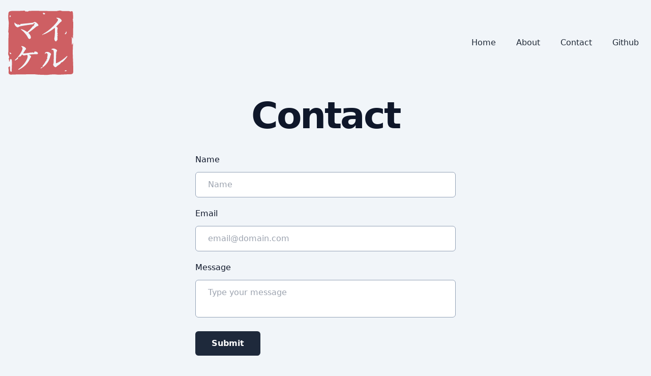

--- FILE ---
content_type: text/html; charset=utf-8
request_url: https://www.iamkel.net/contact
body_size: 2273
content:
<!DOCTYPE html><html lang="en"><head><meta charSet="utf-8"/><meta name="viewport" content="width=device-width"/><link rel="apple-touch-icon" sizes="180x180" href="/favicon/apple-touch-icon.png"/><link rel="icon" type="image/png" sizes="32x32" href="/favicon/favicon-32x32.png"/><link rel="icon" type="image/png" sizes="16x16" href="/favicon/favicon-16x16.png"/><link rel="manifest" href="/favicon/site.webmanifest"/><link rel="mask-icon" href="/favicon/safari-pinned-tab.svg" color="#000000"/><link rel="shortcut icon" href="/favicon/favicon.ico"/><meta name="msapplication-TileColor" content="#000000"/><meta name="msapplication-config" content="/favicon/browserconfig.xml"/><meta name="theme-color" content="#000"/><link rel="alternate" type="application/rss+xml" href="/feed.xml"/><meta name="description" content="Swift, ObjectiveC, Python, Go.."/><meta property="og:image" content="https://www.iamkel.net/assets/site/logo.svg"/><title>Michael Henry Pantaleon | Contact</title><meta name="next-head-count" content="15"/><link rel="preload" href="/_next/static/css/880fa48a5c29e3c0.css" as="style"/><link rel="stylesheet" href="/_next/static/css/880fa48a5c29e3c0.css" data-n-g=""/><noscript data-n-css=""></noscript><script defer="" nomodule="" src="/_next/static/chunks/polyfills-c67a75d1b6f99dc8.js" type="99b3d82d0bbfa3735eb63f14-text/javascript"></script><script src="/_next/static/chunks/webpack-8fa1640cc84ba8fe.js" defer="" type="99b3d82d0bbfa3735eb63f14-text/javascript"></script><script src="/_next/static/chunks/framework-2c79e2a64abdb08b.js" defer="" type="99b3d82d0bbfa3735eb63f14-text/javascript"></script><script src="/_next/static/chunks/main-ac344eb87244516d.js" defer="" type="99b3d82d0bbfa3735eb63f14-text/javascript"></script><script src="/_next/static/chunks/pages/_app-f35537586aa9f5dd.js" defer="" type="99b3d82d0bbfa3735eb63f14-text/javascript"></script><script src="/_next/static/chunks/996-eeb5175dbd5dba8f.js" defer="" type="99b3d82d0bbfa3735eb63f14-text/javascript"></script><script src="/_next/static/chunks/pages/contact-30df5fbe7ea6f1c1.js" defer="" type="99b3d82d0bbfa3735eb63f14-text/javascript"></script><script src="/_next/static/cokWrHPpO9Lu3RE2ZB3Z9/_buildManifest.js" defer="" type="99b3d82d0bbfa3735eb63f14-text/javascript"></script><script src="/_next/static/cokWrHPpO9Lu3RE2ZB3Z9/_ssgManifest.js" defer="" type="99b3d82d0bbfa3735eb63f14-text/javascript"></script></head><body class="bg-slate-100 text-gray-800 dark:bg-slate-900 dark:text-gray-100"><div id="__next"><nav class="fixed w-full mx-auto bg-slate-100 dark:bg-slate-900 md:relative z-50"><div class="container flex items-center justify-between px-4 mx-auto"><div><a href="/"><span><img class="w-12 h-12 my-5 md:w-32 md:h-32" src="/assets/site/logo.svg" alt="Logo"/></span></a></div><div class="hidden space-x-6 md:flex"><a target="_self" class="p-2" href="/">Home</a><a target="_self" class="p-2" href="/about">About</a><a target="_self" class="p-2" href="/contact">Contact</a><a target="_blank" class="p-2" href="https://www.github.com/michaelhenry">Github</a></div><button class="null block hamburger focus:outline-none md:hidden"><span class="hamburger-top bg-slate-800 dark:bg-slate-100"></span><span class="hamburger-middle bg-slate-800 dark:bg-slate-100"></span><span class="hamburger-bottom bg-slate-800 dark:bg-slate-100"></span></button></div><div class="hidden md:hidden "><div id="menu" class="absolute flex flex-col items-center self-end bg-slate-100 dark:bg-slate-800 -m-5 sm:w-auto sm:self-center left-1/2 right-2 drop-shadow-md"><a class="py-4 w-full text-center" href="/">Home</a><a class="py-4 w-full text-center" href="/about">About</a><a class="py-4 w-full text-center" href="/contact">Contact</a><a class="py-4 w-full text-center" href="https://www.github.com/michaelhenry">Github</a></div></div></nav><div class="min-h-[calc(100vh-140px)] md:min-h-[calc(100vh-294px)]"><main><div class="container mx-auto pt-24 px-4 md:px-4 md:pt-4"><section><h1 class="mb-8 text-center text-6xl md:text-7xl font-bold tracking-tighter leading-tight text-slate-900 dark:text-slate-50">Contact</h1><div class="flex items-center justify-center"><div class="mx-auto w-full md:max-w-lg"><form><div class="mb-5"><label for="name" class="mb-3 block text-base font-medium text-slate-900 dark:text-slate-50">Name</label><input type="text" name="name" placeholder="Name" class="w-full rounded-md border border-slate-400 bg-white py-3 px-6 text-base font-medium text-gray-800 outline-none focus:border-slate-400 focus:shadow-md" value=""/></div><div class="mb-5"><label for="email" class="mb-3 block text-base font-medium text-slate-900 dark:text-slate-50">Email</label><input type="text" name="email" placeholder="email@domain.com" class="w-full rounded-md border border-slate-400 bg-white py-3 px-6 text-base font-medium text-gray-800 outline-none focus:border-slate-400 focus:shadow-md" value=""/></div><div class="mb-5"><label for="message" class="mb-3 block text-base font-medium text-slate-900 dark:text-slate-50">Message</label><textarea name="message" placeholder="Type your message" class="w-full resize-none rounded-md border border-slate-400 bg-white py-3 px-6 text-base font-medium text-gray-800 outline-none focus:border-slate-400 focus:shadow-md"></textarea></div><div><button class="hover:shadow-form rounded-md bg-slate-800 hover:bg-slate-600 py-3 px-8 text-base font-semibold text-white outline-none">Submit</button></div></form></div></div></section></div></main></div><footer class="px-2"><div class="container mx-auto py-10 flex flex-col md:flex-row"><div class="basis-1/3"></div><span class="basis-1/3 text-center">©2022 <a href="https://iamkel.net">iamkel.net</a></span><div class="basis-1/3 grid justify-items-center mt-3 md:mt-0 md:justify-items-end"><label class="inline-flex relative items-center cursor-pointer "><input type="checkbox" id="default-toggle" class="sr-only peer"/><div class="w-11 h-6 bg-gray-200 peer-focus:outline-none peer-focus:ring-4 peer-focus:ring-blue-300 dark:peer-focus:ring-slate-800 rounded-full peer dark:bg-gray-700 peer-checked:after:translate-x-full peer-checked:after:border-white after:content-[&#x27;&#x27;] after:absolute after:top-[2px] after:left-[2px] after:bg-white after:border-gray-300 after:border after:rounded-full after:h-5 after:w-5 after:transition-all dark:border-gray-600 peer-checked:bg-slate-800"></div><span class="ml-3 text-sm font-medium text-gray-900 dark:text-gray-300">Dark mode</span></label></div></div></footer></div><script id="__NEXT_DATA__" type="application/json">{"props":{"pageProps":{}},"page":"/contact","query":{},"buildId":"cokWrHPpO9Lu3RE2ZB3Z9","nextExport":true,"autoExport":true,"isFallback":false,"scriptLoader":[{"src":"https://www.googletagmanager.com/gtag/js?id=G-H3ENJ7RCMP","strategy":"afterInteractive"},{"id":"google-analytics","strategy":"afterInteractive","children":"\n          window.dataLayer = window.dataLayer || [];\n          function gtag(){window.dataLayer.push(arguments);}\n          gtag('js', new Date());\n\n          gtag('config', 'G-H3ENJ7RCMP');\n        "}]}</script><script src="/cdn-cgi/scripts/7d0fa10a/cloudflare-static/rocket-loader.min.js" data-cf-settings="99b3d82d0bbfa3735eb63f14-|49" defer></script><script defer src="https://static.cloudflareinsights.com/beacon.min.js/vcd15cbe7772f49c399c6a5babf22c1241717689176015" integrity="sha512-ZpsOmlRQV6y907TI0dKBHq9Md29nnaEIPlkf84rnaERnq6zvWvPUqr2ft8M1aS28oN72PdrCzSjY4U6VaAw1EQ==" data-cf-beacon='{"version":"2024.11.0","token":"1459f40933324de7a706f64758474dda","r":1,"server_timing":{"name":{"cfCacheStatus":true,"cfEdge":true,"cfExtPri":true,"cfL4":true,"cfOrigin":true,"cfSpeedBrain":true},"location_startswith":null}}' crossorigin="anonymous"></script>
</body></html>

--- FILE ---
content_type: image/svg+xml
request_url: https://www.iamkel.net/assets/site/logo.svg
body_size: 6028
content:
<svg width="456" height="452" viewBox="0 0 456 452" fill="none" xmlns="http://www.w3.org/2000/svg">
<path fill-rule="evenodd" clip-rule="evenodd" d="M273.933 3.77156C331.533 4.97156 337.933 4.83821 347.933 2.83821C361.8 -0.0951273 366.467 -0.228455 372.6 2.43821C376.6 4.03821 382.333 4.43822 402.867 4.03822C424.467 3.77155 428.867 4.03822 432.333 6.03822C436.2 8.03822 437 8.03822 440.6 6.17155C445.533 3.77155 451.267 5.77155 452.2 10.1715C452.306 10.807 452.475 11.716 452.665 12.7397C452.954 14.2933 453.292 16.1111 453.533 17.6382C454.394 22.3454 455.058 39.4844 455.417 61.5001C455.234 60.5001 454.6 58.5001 453.533 58.5001C453.074 58.5001 452.828 58.5001 452.703 58.623C452.559 58.7644 452.576 59.0685 452.611 59.7223C452.634 60.1487 452.665 60.724 452.665 61.5001C452.665 63.9001 453.555 65.1668 454 65.5001C453.689 66.5001 453.16 68.6001 453.533 69.0001C453.907 69.4001 454 72.8334 454 74.5001V79.5001H455V77.5001L455.637 80.0001C455.838 105.43 455.667 134.054 455 156.972C454.6 173.772 454.333 192.438 454.467 198.305C454.509 199.488 454.546 200.654 454.578 201.81L452.5 193.5L451 188.5L449.5 195.5C449.167 193.167 448.1 188.5 446.5 188.5C445.394 188.5 444.594 187.278 444.1 186.522C443.7 185.911 443.5 185.606 443.5 186.5C443.5 187.232 443.902 188.299 444.412 189.652C445.294 191.995 446.5 195.196 446.5 199V235C447 238 448.3 243.1 449.5 239.5C449.984 238.049 450.311 236.65 450.584 235.487C451.156 233.044 451.484 231.645 452.5 233L454.67 220.847C454.539 229.326 454.205 239.447 453.667 253.638C452.2 288.438 452.2 296.705 454.2 346.972C455.8 389.905 456.067 401.638 455.8 417.638V429.772C455.933 441.905 448.333 447.238 431.667 446.838C426.067 446.705 405.8 447.372 386.467 448.438C358.733 449.772 348.333 449.772 337 448.572C323.267 446.972 302.467 447.772 279.533 450.705C270.067 451.905 213.267 450.172 196.867 448.172C189.933 447.372 183.267 446.705 182.2 446.705C181.451 446.799 164.913 446.958 141.551 447.183H141.549C131.652 447.279 120.531 447.386 108.867 447.505C69.6666 447.772 33 448.572 27.4 448.972C18.8666 449.905 16.4666 449.638 11.1333 447.238C7.66663 445.638 4.7333 443.638 4.7333 442.705C4.46663 440.038 4.19997 438.705 3.1333 434.038C2.46663 431.505 2.59997 428.705 3.39997 427.105C4.46663 425.238 4.3333 420.838 2.99997 411.372L1.26663 398.305L5.39997 394.705C12.8666 388.172 13 388.572 13.6666 408.305C13.7497 411.294 13.8327 415.988 13.9157 420.682C13.9411 422.122 13.9666 419.465 13.9921 416.808C14.0169 414.214 14.0418 411.62 14.0666 412.838C14.0666 425.905 15.2666 428.305 21 428.305H24.8666L25 413.238C25.0743 408.705 25.19 407.982 25.3241 407.146C25.4306 406.481 25.5486 405.745 25.6666 402.972C27.1333 363.505 26.7333 347.772 24.0666 343.638C19.5333 336.705 11.5333 341.638 11.5333 351.372C11.5333 356.838 10.6 357.905 7.5333 356.305C5.39997 355.238 5.26663 354.438 6.59997 350.972C7.79997 348.038 7.79997 346.572 6.7333 345.905C4.19997 344.305 3.66663 335.905 5.79997 332.705C8.3333 328.972 7.26663 322.305 2.86663 313.772C-0.0667002 308.038 -0.200033 306.972 0.999967 295.638C1.66663 288.972 2.06663 274.572 1.9333 263.638C1.39997 235.905 1.9333 190.572 2.99997 172.572C3.66663 161.505 3.5333 156.705 2.19997 154.305C0.999967 152.172 0.866633 148.572 1.5333 142.038C2.06663 137.105 2.59997 128.438 2.86663 122.972C2.97142 120.823 3.11739 117.79 3.28026 114.405C3.53186 109.176 3.82382 103.109 4.06663 98.1715C4.7333 87.3715 4.3333 80.1716 2.7333 70.9716C1.26663 62.0382 0.7333 52.5716 1.1333 37.7716C1.66663 10.0382 2.86663 7.90488 19.9333 4.30488C27.4 2.83821 31.1333 2.7049 60.8666 3.37156C68.6 3.5049 84.4666 3.10488 96.3333 2.43821C117.533 1.23821 117.8 1.37155 118.6 4.17155C119.133 6.57155 120.333 6.97157 126.467 7.1049C130.333 7.1049 134.6 7.37156 136.067 7.63822C137.4 7.90489 140.067 6.97156 142.067 5.50489C145.267 3.23823 148.2 2.97154 178.2 2.70487C196.2 2.57154 239.267 3.10489 273.933 3.77156ZM9.66663 42.4382C11.2666 41.7715 11.5333 40.1716 10.8666 34.0382L19.9333 37.7716L17.5333 39.3716L17.9333 41.7716L17.5333 46.0001L14.7333 42.1716L11.6666 48.1716L9.66663 42.4382ZM17.5333 305.638C12.2 305.638 8.7333 297.638 11.6666 292.038L16 297H20V300.172L22.6042 302C21.6782 305.089 20.1403 305.638 17.5333 305.638ZM410.2 418.972H398.467L399.533 421L395 424.438L397.267 425.638C407.133 425.638 410.2 424.038 410.2 418.972ZM256.725 19.8674C255.643 18.9228 255.046 18.4019 250 18.3049C247.344 18.1784 249.231 17.992 251.438 17.774C253.885 17.5324 256.724 17.252 254.2 16.9716C247.133 16.1716 245.133 16.4382 243.8 18.0382C242.333 19.7716 242.733 20.8382 245.8 24.3049L249.533 28.4382L252.533 27.9716C253.383 27.243 254.688 26.5819 255.963 25.9363C258.886 24.4551 261.65 23.0548 258.4 21.1049C257.602 20.6331 257.129 20.2206 256.725 19.8674ZM91.6 130L89.4 133.4C98.8 140.4 109.6 149.8 120.2 162.8C129.571 173.576 134.463 182.333 137.963 188.596C141.933 195.702 144.11 199.6 149 199.6C154.8 199.6 159.4 195.8 159.4 189C159.4 177.4 152 166.4 141 156.8C162.394 142.355 180.611 127.074 192.901 116.764C194.054 115.798 195.154 114.875 196.2 114C199.277 111.505 202.528 110.428 205.275 109.517C209.134 108.239 212 107.289 212 103.2C212 95.4 193.8 80 185.8 80C183.56 80 181.684 81.2436 179.721 82.5439C177.828 83.7982 175.855 85.1054 173.4 85.4C155.4 87.6 83.4 95.8 62.6 95.8C56.5949 95.8 52.9294 91.7446 48.7109 87.0775C48.1526 86.4597 47.5845 85.8312 47 85.2L43.8 86.6C44 92.6 45 97.4 46.4 100.6C49.4 107.8 60 118 67 118C69.8096 118 72.493 116.358 75.1919 114.707C77.296 113.419 79.4096 112.126 81.6 111.6C99 107 154.8 99 176.8 97.2C179.6 97 180.6 98.6 179 101.4C171.437 114.138 153.375 134.206 133.883 150.76C133.53 150.451 133.064 150.153 132.459 149.868C132.062 149.689 131.692 149.531 131.347 149.395C119.192 140.939 104.776 134.141 91.6 130ZM338.094 54.4C345.294 58 349.894 61.4 349.894 65C349.894 67.2 348.094 71 344.494 76.4C330.094 98 291.494 138 245.494 164L247.894 168.2C283.294 155.4 312.694 133 326.094 121.6C327.294 124.2 327.694 126.6 327.894 130C328.294 139 327.694 166 325.694 183.2C325.338 186.137 324.863 188.6 324.445 190.763L324.445 190.765L324.444 190.767L324.444 190.769L324.444 190.77C323.924 193.463 323.494 195.693 323.494 197.8C323.494 206.4 327.694 216.4 336.494 216.4C342.494 216.4 345.494 212.2 345.494 204.2C345.494 201.055 345.379 196.388 345.239 190.678L345.239 190.675C345.146 186.866 345.041 182.593 344.951 177.997C346.525 179.307 347.159 179.825 347.33 179.701C347.446 179.617 347.35 179.238 347.19 178.611C346.89 177.435 346.369 175.388 346.61 172.78C346.97 168.74 346.868 168.494 345.199 170.044C345.064 170.171 344.939 170.284 344.824 170.382C344.804 168.891 344.786 167.376 344.772 165.842C345.11 165.447 345.484 165.087 345.848 164.736C347.32 163.32 348.633 162.055 346.749 159.277C345.972 158.166 345.309 157.371 344.734 156.838C344.742 149.929 344.842 142.807 345.094 135.8C345.302 132.996 345.833 130.785 346.296 128.859C346.724 127.077 347.094 125.538 347.094 124C347.094 120.6 342.294 116.8 336.094 112.6C345.343 103.806 353.327 95.4718 359.786 88.7302L359.787 88.7284L359.789 88.7272L359.807 88.7077L359.812 88.7029L359.823 88.6916C361.869 86.5553 363.763 84.5793 365.494 82.8C367.6 80.619 369.507 79.2865 371.068 78.1962C373.659 76.3869 375.294 75.2447 375.294 72C375.294 65.8 364.694 55.6 355.094 52.6C349.894 50.8 344.294 50.8 339.294 51L338.094 54.4ZM73.2 415.6C114 396.6 139.8 368.4 154.6 334.2C155.368 332.236 156.611 330.746 157.782 329.341C159.355 327.455 160.8 325.722 160.8 323.2C160.8 319.4 154.4 313.8 145.2 309.6C155 308.4 165.4 307.2 171.8 306.8C178.914 306.355 187.235 306.46 193.917 306.544H193.919C196.254 306.573 198.388 306.6 200.2 306.6C207.2 306.6 208.8 303.4 208.8 299.6C208.8 292.6 196.8 287.4 188.6 287.4C186.917 287.4 185.508 288.106 183.662 289.032C181.34 290.197 178.325 291.709 173.2 292.6C162.4 294.4 121.8 300.6 111.4 300.6C109.4 300.6 107.2 300.2 105.001 299.8C109.801 293.2 114.2 286.2 118.2 279.2C119.432 277.228 120.901 275.83 122.204 274.59C124.072 272.811 125.6 271.357 125.6 269C125.6 264 117.4 257 111 253.6C106.4 251.2 100.4 249.8 93.6 248.8L91.8 251.6C98.2 257.6 100.8 261 100.8 265.6C100.8 281.2 75.2 322.6 46.4 347.6L49.6 351C70.2 338.6 85.8 324.4 98.6 308.2C102.2 311.8 106.6 315 109.8 315C112.147 315 114.647 314.466 117.441 313.869L117.442 313.869C119.171 313.499 121.013 313.106 123 312.8L132 311.4C135 314 136.8 317.2 136.8 321.6C136.8 341.2 110.4 386 70.4 412L73.2 415.6ZM303.439 270.4L303.639 274C313.439 275.6 318.839 278.4 319.039 283.8C320.239 303 319.239 355.4 318.439 365.8C318.007 370.01 317.109 372.589 316.374 374.7C315.747 376.5 315.239 377.959 315.239 379.8C315.239 384.8 325.439 397.4 331.639 397.4C334.812 397.4 337.26 394.903 339.801 392.312C341.264 390.82 342.758 389.296 344.439 388.2C370.239 372 398.839 347.4 415.839 321L412.239 318.2C391.239 338.6 363.839 358.6 338.639 369C336.239 370 334.839 369.2 334.839 366.4C334.639 351.8 336.039 304.4 337.439 293.8C337.861 290.11 339.338 288.198 340.642 286.513C341.811 285 342.839 283.67 342.839 281.4C342.839 275.6 327.839 266.6 318.239 266.6C313.239 266.6 309.239 267.6 303.439 270.4ZM269.578 299.205C273.438 301.181 276.639 303.895 276.639 307.8C276.639 334.6 256.839 376.8 225.839 403.2L228.839 406.8C268.439 384.8 288.839 351.2 295.439 318.8C295.895 316.52 297.017 314.697 298.102 312.933C299.397 310.83 300.639 308.811 300.639 306.2C300.639 299 284.239 290.2 275.839 289.8C270.639 289.6 266.039 291 262.039 292.4V292.787L261.724 292.853L258.807 296.279L254.665 306.543L259.851 300.451L260.458 303.595L265.662 297.483C266.659 297.866 267.668 298.285 268.648 298.748L269.338 299.335L269.578 299.205ZM239.123 169.658C238.724 167.651 239.761 167.252 240.924 166.805C241.79 166.472 242.726 166.113 243.188 165.041L245.184 168.72C244.614 169.241 244.198 169.316 243.914 169.367C243.585 169.426 243.434 169.453 243.428 170.108C243.225 170.324 243.028 170.542 242.836 170.755C241.241 172.526 240.024 173.877 239.123 169.658ZM399.5 158L397 164.5L399.5 167L403.5 164.5L406 162.5L409.5 158V153.5L406 143V151L403.5 149V158H399.5Z" fill="#CE5F63"/>
<path fill-rule="evenodd" clip-rule="evenodd" d="M179.401 100.198C180.141 98.4327 181.669 97.8277 183.084 97.2675C184.983 96.5158 186.678 95.8447 185.991 92.5594C184.443 85.6562 182.471 87.8901 179.884 90.8202C179.573 91.1726 179.253 91.535 178.924 91.8927C178.924 92.9667 178.677 93.0136 178.139 93.1158C177.674 93.204 176.993 93.3333 176.067 94.1975C171.934 98.1975 171.934 99.3975 176.334 107.531C176.626 108.076 176.883 108.561 177.11 108.99C178.148 110.95 178.559 111.725 178.772 111.674C178.911 111.641 178.966 111.253 179.056 110.612C179.226 109.411 179.521 107.319 180.734 104.998C182.601 101.398 182.601 101.131 180.467 101.931C178.734 102.598 178.467 102.331 179.401 100.198Z" fill="#CE5F63"/>
<path fill-rule="evenodd" clip-rule="evenodd" d="M75.2773 332.105C76.6319 330.753 78.2754 330.774 79.7972 330.793C81.8394 330.818 83.6623 330.84 84.2731 327.54C85.4619 320.566 82.7893 321.884 79.2838 323.613C78.8623 323.821 78.4287 324.035 77.9884 324.241C77.5807 325.234 77.3344 325.184 76.7975 325.074C76.3346 324.98 75.6556 324.841 74.4708 325.289C69.1285 327.421 68.6731 328.531 69.6566 337.726C69.7193 338.341 69.7729 338.887 69.8203 339.37C70.0372 341.577 70.123 342.45 70.3394 342.484C70.4811 342.506 70.6787 342.168 71.0057 341.609C71.6183 340.562 72.6851 338.739 74.6889 337.052C77.7823 334.43 77.8835 334.183 75.6062 334.114C73.7495 334.072 73.604 333.725 75.2773 332.105Z" fill="#CE5F63"/>
<path fill-rule="evenodd" clip-rule="evenodd" d="M267.401 343.198C268.141 341.433 269.669 340.828 271.084 340.268C272.983 339.516 274.678 338.845 273.991 335.559C272.443 328.656 270.471 330.89 267.884 333.82C267.573 334.173 267.253 334.535 266.924 334.893C266.924 335.967 266.677 336.014 266.139 336.116C265.674 336.204 264.993 336.333 264.067 337.198C259.934 341.198 259.934 342.398 264.334 350.531C264.626 351.076 264.883 351.561 265.11 351.99C266.148 353.95 266.559 354.725 266.772 354.674C266.911 354.641 266.966 354.253 267.056 353.612C267.226 352.411 267.521 350.319 268.734 347.998C270.601 344.398 270.601 344.131 268.467 344.931C266.734 345.598 266.467 345.331 267.401 343.198Z" fill="#CE5F63"/>
<path fill-rule="evenodd" clip-rule="evenodd" d="M344.401 216.198C345.141 214.433 346.669 213.828 348.084 213.268C349.983 212.516 351.678 211.845 350.991 208.559C349.443 201.656 347.471 203.89 344.884 206.82C344.573 207.173 344.253 207.535 343.924 207.893C343.924 208.967 343.677 209.014 343.139 209.116C342.674 209.204 341.993 209.333 341.067 210.198C336.934 214.198 336.934 215.398 341.334 223.531C341.626 224.076 341.883 224.561 342.11 224.99C343.148 226.95 343.559 227.725 343.772 227.674C343.911 227.641 343.966 227.253 344.056 226.612C344.226 225.411 344.521 223.319 345.734 220.998C347.601 217.398 347.601 217.131 345.467 217.931C343.734 218.598 343.467 218.331 344.401 216.198Z" fill="#CE5F63"/>
<path fill-rule="evenodd" clip-rule="evenodd" d="M73.8841 96.8162C75.7906 96.9827 76.8329 98.2536 77.798 99.4304C79.0932 101.01 80.2492 102.419 83.1682 100.762C89.2706 97.1831 86.5415 95.9862 82.962 94.4163C82.5315 94.2275 82.0888 94.0333 81.6477 93.829C80.6249 94.1566 80.5049 93.9357 80.2433 93.4541C80.0178 93.0389 79.687 92.4299 78.5814 91.8116C73.5113 89.0953 72.3685 89.4613 65.9648 96.1325C65.5343 96.5765 65.1508 96.9692 64.812 97.3161C63.2624 98.9028 62.6493 99.5306 62.7628 99.7179C62.8371 99.8405 63.2228 99.7743 63.8609 99.6648C65.0566 99.4597 67.1386 99.1025 69.7195 99.5501C73.7173 100.23 73.9713 100.148 72.5587 98.3608C71.3951 96.9134 71.5677 96.5781 73.8841 96.8162Z" fill="#CE5F63"/>
<path fill-rule="evenodd" clip-rule="evenodd" d="M376.884 368.816C378.791 368.983 379.833 370.254 380.798 371.43C382.093 373.01 383.249 374.419 386.168 372.762C392.271 369.183 389.542 367.986 385.962 366.416C385.532 366.227 385.089 366.033 384.648 365.829C383.625 366.157 383.505 365.936 383.243 365.454C383.018 365.039 382.687 364.43 381.581 363.812C376.511 361.095 375.368 361.461 368.965 368.133C368.534 368.576 368.151 368.969 367.812 369.316C366.262 370.903 365.649 371.531 365.763 371.718C365.837 371.84 366.223 371.774 366.861 371.665C368.057 371.46 370.139 371.103 372.72 371.55C376.717 372.23 376.971 372.148 375.559 370.361C374.395 368.913 374.568 368.578 376.884 368.816Z" fill="#CE5F63"/>
<path fill-rule="evenodd" clip-rule="evenodd" d="M230.985 397.608C232.631 396.633 234.219 397.059 235.689 397.453C237.661 397.983 239.422 398.455 240.83 395.409C243.706 388.945 240.79 389.561 236.966 390.37C236.506 390.467 236.033 390.567 235.556 390.658C234.915 391.52 234.689 391.41 234.196 391.171C233.771 390.965 233.147 390.663 231.888 390.804C226.185 391.549 225.469 392.512 224.149 401.664C224.057 402.276 223.974 402.819 223.901 403.298C223.565 405.49 223.433 406.358 223.634 406.444C223.766 406.5 224.041 406.222 224.496 405.761C225.348 404.898 226.833 403.395 229.191 402.256C232.837 400.48 232.996 400.266 230.807 399.635C229.018 399.136 228.963 398.763 230.985 397.608Z" fill="#CE5F63"/>
<path fill-rule="evenodd" clip-rule="evenodd" d="M170.884 291.816C172.791 291.983 173.833 293.254 174.798 294.43C176.093 296.01 177.249 297.419 180.168 295.762C186.271 292.183 183.542 290.986 179.962 289.416C179.532 289.227 179.089 289.033 178.648 288.829C177.625 289.157 177.505 288.936 177.243 288.454C177.018 288.039 176.687 287.43 175.581 286.812C170.511 284.095 169.368 284.461 162.965 291.133C162.534 291.576 162.151 291.969 161.812 292.316C160.262 293.903 159.649 294.531 159.763 294.718C159.837 294.84 160.223 294.774 160.861 294.665C162.057 294.46 164.139 294.103 166.72 294.55C170.717 295.23 170.971 295.148 169.559 293.361C168.395 291.913 168.568 291.578 170.884 291.816Z" fill="#CE5F63"/>
</svg>


--- FILE ---
content_type: application/javascript; charset=utf-8
request_url: https://www.iamkel.net/_next/static/chunks/pages/_app-f35537586aa9f5dd.js
body_size: -410
content:
(self.webpackChunk_N_E=self.webpackChunk_N_E||[]).push([[888],{6840:function(n,u,t){(window.__NEXT_P=window.__NEXT_P||[]).push(["/_app",function(){return t(3847)}])},3847:function(n,u,t){"use strict";t.r(u),t.d(u,{default:function(){return _}});var r=t(5893);function _(n){let{Component:u,pageProps:t}=n;return(0,r.jsx)(u,{...t})}t(454)},454:function(){}},function(n){var u=function(u){return n(n.s=u)};n.O(0,[774,179],function(){return u(6840),u(880)}),_N_E=n.O()}]);

--- FILE ---
content_type: application/javascript; charset=utf-8
request_url: https://www.iamkel.net/_next/static/chunks/pages/index-9982a887fd7962f6.js
body_size: 2086
content:
(self.webpackChunk_N_E=self.webpackChunk_N_E||[]).push([[405],{8312:function(e,t,s){(window.__NEXT_P=window.__NEXT_P||[]).push(["/",function(){return s(6002)}])},2606:function(e,t,s){"use strict";var a=s(5893);let n=e=>{let{children:t}=e;return(0,a.jsx)("div",{className:"container mx-auto pt-24 px-4 md:px-4 md:pt-4",children:t})};t.Z=n},2007:function(e,t,s){"use strict";var a=s(5893),n=s(4184),r=s.n(n),l=s(1664),c=s.n(l);let i=e=>{let{title:t,src:s,slug:n}=e,l=(0,a.jsx)("img",{src:s,alt:"Cover Image for ".concat(t),className:r()("w-full aspect-video shadow-sm object-cover",{"hover:shadow-lg transition-shadow duration-200":n})});return(0,a.jsx)("div",{className:"sm:mx-0",children:n?(0,a.jsx)(c(),{as:"/posts/".concat(n),href:"/posts/[slug]","aria-label":t,children:l}):l})};t.Z=i},2617:function(e,t,s){"use strict";s.d(t,{Z:function(){return f}});var a=s(5893),n=s(7294);let r=()=>{let[e,t]=(0,n.useState)(!1);return(0,n.useEffect)(()=>{"dark"!==localStorage.theme&&("theme"in localStorage||!window.matchMedia("(prefers-color-scheme: dark)").matches)||(t(!0),document.documentElement.classList.contains("dark")||document.documentElement.classList.add("dark"))},[]),(0,a.jsx)("footer",{className:"px-2",children:(0,a.jsxs)("div",{className:"container mx-auto py-10 flex flex-col md:flex-row",children:[(0,a.jsx)("div",{className:"basis-1/3"}),(0,a.jsxs)("span",{className:"basis-1/3 text-center",children:["\xa92022 ",(0,a.jsx)("a",{href:"https://iamkel.net",children:"iamkel.net"})]}),(0,a.jsx)("div",{className:"basis-1/3 grid justify-items-center mt-3 md:mt-0 md:justify-items-end",children:(0,a.jsxs)("label",{className:"inline-flex relative items-center cursor-pointer ",children:[(0,a.jsx)("input",{type:"checkbox",checked:e,id:"default-toggle",className:"sr-only peer",onChange:function(e){let{target:s}=e;t(s.checked),s.checked?(document.documentElement.classList.add("dark"),localStorage.theme="dark"):(document.documentElement.classList.remove("dark"),localStorage.theme="light")}}),(0,a.jsx)("div",{className:"w-11 h-6 bg-gray-200 peer-focus:outline-none peer-focus:ring-4 peer-focus:ring-blue-300 dark:peer-focus:ring-slate-800 rounded-full peer dark:bg-gray-700 peer-checked:after:translate-x-full peer-checked:after:border-white after:content-[''] after:absolute after:top-[2px] after:left-[2px] after:bg-white after:border-gray-300 after:border after:rounded-full after:h-5 after:w-5 after:transition-all dark:border-gray-600 peer-checked:bg-slate-800"}),(0,a.jsx)("span",{className:"ml-3 text-sm font-medium text-gray-900 dark:text-gray-300",children:"Dark mode"})]})})]})})};var l=s(9008),c=s.n(l),i=s(8038);let o=()=>(0,a.jsxs)(c(),{children:[(0,a.jsx)("link",{rel:"apple-touch-icon",sizes:"180x180",href:"/favicon/apple-touch-icon.png"}),(0,a.jsx)("link",{rel:"icon",type:"image/png",sizes:"32x32",href:"/favicon/favicon-32x32.png"}),(0,a.jsx)("link",{rel:"icon",type:"image/png",sizes:"16x16",href:"/favicon/favicon-16x16.png"}),(0,a.jsx)("link",{rel:"manifest",href:"/favicon/site.webmanifest"}),(0,a.jsx)("link",{rel:"mask-icon",href:"/favicon/safari-pinned-tab.svg",color:"#000000"}),(0,a.jsx)("link",{rel:"shortcut icon",href:"/favicon/favicon.ico"}),(0,a.jsx)("meta",{name:"msapplication-TileColor",content:"#000000"}),(0,a.jsx)("meta",{name:"msapplication-config",content:"/favicon/browserconfig.xml"}),(0,a.jsx)("meta",{name:"theme-color",content:"#000"}),(0,a.jsx)("link",{rel:"alternate",type:"application/rss+xml",href:"/feed.xml"}),(0,a.jsx)("meta",{name:"description",content:"".concat(i.vk,".")}),(0,a.jsx)("meta",{property:"og:image",content:i.nw})]});var d=s(1664),m=s.n(d);let h=e=>{let{className:t}=e;return(0,a.jsx)("span",{children:(0,a.jsx)("img",{className:t,src:"/assets/site/logo.svg",alt:"Logo"})})},x=e=>{let{isDetail:t,menuItems:s}=e,[r,l]=(0,n.useState)(!1),c=()=>{l(!r)};return(0,a.jsxs)("nav",{className:"fixed w-full mx-auto bg-slate-100 dark:bg-slate-900 md:relative z-50",children:[(0,a.jsxs)("div",{className:"container flex items-center justify-between px-4 mx-auto",children:[(0,a.jsx)("div",{children:(0,a.jsx)(m(),{href:"/",children:(0,a.jsx)(h,{className:"w-12 h-12 my-5 ".concat(t?"md:w-16 md:h-16":"md:w-32 md:h-32")})})}),(0,a.jsx)("div",{className:"hidden space-x-6 md:flex",children:s.map((e,t)=>(0,a.jsx)(m(),{href:e.href,target:!0==e.newWindow?"_blank":"_self",className:"p-2",children:e.name},t))}),(0,a.jsxs)("button",{onClick:c,className:(r?"open":null)+" block hamburger focus:outline-none md:hidden",children:[(0,a.jsx)("span",{className:"hamburger-top bg-slate-800 dark:bg-slate-100"}),(0,a.jsx)("span",{className:"hamburger-middle bg-slate-800 dark:bg-slate-100"}),(0,a.jsx)("span",{className:"hamburger-bottom bg-slate-800 dark:bg-slate-100"})]})]}),(0,a.jsx)("div",{className:(r?"block":"hidden")+" md:hidden ",children:(0,a.jsx)("div",{id:"menu",className:"absolute flex flex-col items-center self-end bg-slate-100 dark:bg-slate-800 -m-5 sm:w-auto sm:self-center left-1/2 right-2 drop-shadow-md",children:s.map((e,t)=>(0,a.jsx)(m(),{href:e.href,className:"py-4 w-full text-center",children:e.name},t))})})]})};x.defaultProps={menuItems:[{name:"Home",href:"/"},{name:"About",href:"/about"},{name:"Contact",href:"/contact"},{name:"Github",href:"https://www.github.com/michaelhenry",newWindow:!0}]};let u=e=>{let{children:t,isDetail:s}=e;return(0,a.jsxs)(n.Fragment,{children:[(0,a.jsx)(o,{}),(0,a.jsx)(x,{isDetail:s}),(0,a.jsx)("div",{className:"min-h-[calc(100vh-140px)] md:min-h-[calc(100vh-294px)]",children:(0,a.jsx)("main",{children:t})}),(0,a.jsx)(r,{})]})};var f=u},8038:function(e,t,s){"use strict";s.d(t,{nw:function(){return r},px:function(){return a},vk:function(){return n}});let a="Michael Henry Pantaleon",n="Swift, ObjectiveC, Python, Go.",r="https://www.iamkel.net/assets/site/logo.svg"},6002:function(e,t,s){"use strict";s.r(t),s.d(t,{__N_SSG:function(){return j},default:function(){return v}});var a=s(5893),n=s(2606),r=s(8420),l=s(6159);let c=e=>{let{dateString:t}=e,s=(0,r.Z)(t);return(0,a.jsx)("time",{dateTime:t,children:(0,l.Z)(s,"LLLL	d, yyyy")})};var i=s(2007),o=s(1664),d=s.n(o);let m=e=>{let{title:t,coverImage:s,date:n,excerpt:r,author:l,slug:o}=e;return(0,a.jsxs)("div",{children:[(0,a.jsx)("div",{className:"mb-5",children:(0,a.jsx)(i.Z,{slug:o,title:t,src:s})}),(0,a.jsx)("h3",{className:"text-3xl mb-3 leading-snug font-bold",children:(0,a.jsx)(d(),{as:"/posts/".concat(o),href:"/posts/[slug]",className:"hover:underline",children:t})}),(0,a.jsx)("div",{className:"text-lg mb-4",children:(0,a.jsx)(c,{dateString:n})})]})},h=e=>{let{posts:t}=e;return(0,a.jsxs)("section",{children:[(0,a.jsx)("h2",{className:"mb-8 text-5xl md:text-4xl font-bold tracking-tighter leading-tight text-slate-900 dark:text-slate-50",children:"Posts"}),(0,a.jsx)("div",{className:"grid grid-cols-1 md:grid-cols-2 lg:grid-cols-3 md:gap-x-14 gap-y-10 md:gap-y-10 mb-32",children:t.map(e=>(0,a.jsx)(m,{title:e.title,coverImage:e.coverImage,date:e.date,author:e.author,slug:e.slug,excerpt:e.excerpt},e.slug))})]})};var x=s(2617),u=s(9008),f=s.n(u),g=s(8038);function p(){return(0,a.jsx)("div",{className:"h-[calc(100vh)] mt-[-88px] md:h-[calc(100vh)] md:mt-[-168px] flex flex-col justify-center items-center",children:(0,a.jsxs)("h1",{className:"text-6xl text-slate-900 dark:text-slate-50 font-bold tracking-tighter leading-tight md:text-7xl lg:text-9xl",children:["i'm a",(0,a.jsx)("br",{className:"height-0"}),"Software",(0,a.jsx)("br",{className:"height-0"}),"\\(Developer)!"]})})}var j=!0;function v(e){let{allPosts:t}=e;return(0,a.jsxs)(x.Z,{children:[(0,a.jsx)(f(),{children:(0,a.jsx)("title",{children:g.px+" | Home"})}),(0,a.jsxs)(n.Z,{children:[(0,a.jsx)(p,{}),t.length>0&&(0,a.jsx)(h,{posts:t})]})]})}}},function(e){e.O(0,[996,602,774,888,179],function(){return e(e.s=8312)}),_N_E=e.O()}]);

--- FILE ---
content_type: application/javascript; charset=utf-8
request_url: https://www.iamkel.net/_next/static/chunks/pages/about-a7746a328e206e58.js
body_size: 2879
content:
(self.webpackChunk_N_E=self.webpackChunk_N_E||[]).push([[521],{9212:function(e,t,a){(window.__NEXT_P=window.__NEXT_P||[]).push(["/about",function(){return a(4485)}])},2606:function(e,t,a){"use strict";var s=a(5893);let n=e=>{let{children:t}=e;return(0,s.jsx)("div",{className:"container mx-auto pt-24 px-4 md:px-4 md:pt-4",children:t})};t.Z=n},2617:function(e,t,a){"use strict";a.d(t,{Z:function(){return f}});var s=a(5893),n=a(7294);let r=()=>{let[e,t]=(0,n.useState)(!1);return(0,n.useEffect)(()=>{"dark"!==localStorage.theme&&("theme"in localStorage||!window.matchMedia("(prefers-color-scheme: dark)").matches)||(t(!0),document.documentElement.classList.contains("dark")||document.documentElement.classList.add("dark"))},[]),(0,s.jsx)("footer",{className:"px-2",children:(0,s.jsxs)("div",{className:"container mx-auto py-10 flex flex-col md:flex-row",children:[(0,s.jsx)("div",{className:"basis-1/3"}),(0,s.jsxs)("span",{className:"basis-1/3 text-center",children:["\xa92022 ",(0,s.jsx)("a",{href:"https://iamkel.net",children:"iamkel.net"})]}),(0,s.jsx)("div",{className:"basis-1/3 grid justify-items-center mt-3 md:mt-0 md:justify-items-end",children:(0,s.jsxs)("label",{className:"inline-flex relative items-center cursor-pointer ",children:[(0,s.jsx)("input",{type:"checkbox",checked:e,id:"default-toggle",className:"sr-only peer",onChange:function(e){let{target:a}=e;t(a.checked),a.checked?(document.documentElement.classList.add("dark"),localStorage.theme="dark"):(document.documentElement.classList.remove("dark"),localStorage.theme="light")}}),(0,s.jsx)("div",{className:"w-11 h-6 bg-gray-200 peer-focus:outline-none peer-focus:ring-4 peer-focus:ring-blue-300 dark:peer-focus:ring-slate-800 rounded-full peer dark:bg-gray-700 peer-checked:after:translate-x-full peer-checked:after:border-white after:content-[''] after:absolute after:top-[2px] after:left-[2px] after:bg-white after:border-gray-300 after:border after:rounded-full after:h-5 after:w-5 after:transition-all dark:border-gray-600 peer-checked:bg-slate-800"}),(0,s.jsx)("span",{className:"ml-3 text-sm font-medium text-gray-900 dark:text-gray-300",children:"Dark mode"})]})})]})})};var i=a(9008),c=a.n(i),l=a(8038);let o=()=>(0,s.jsxs)(c(),{children:[(0,s.jsx)("link",{rel:"apple-touch-icon",sizes:"180x180",href:"/favicon/apple-touch-icon.png"}),(0,s.jsx)("link",{rel:"icon",type:"image/png",sizes:"32x32",href:"/favicon/favicon-32x32.png"}),(0,s.jsx)("link",{rel:"icon",type:"image/png",sizes:"16x16",href:"/favicon/favicon-16x16.png"}),(0,s.jsx)("link",{rel:"manifest",href:"/favicon/site.webmanifest"}),(0,s.jsx)("link",{rel:"mask-icon",href:"/favicon/safari-pinned-tab.svg",color:"#000000"}),(0,s.jsx)("link",{rel:"shortcut icon",href:"/favicon/favicon.ico"}),(0,s.jsx)("meta",{name:"msapplication-TileColor",content:"#000000"}),(0,s.jsx)("meta",{name:"msapplication-config",content:"/favicon/browserconfig.xml"}),(0,s.jsx)("meta",{name:"theme-color",content:"#000"}),(0,s.jsx)("link",{rel:"alternate",type:"application/rss+xml",href:"/feed.xml"}),(0,s.jsx)("meta",{name:"description",content:"".concat(l.vk,".")}),(0,s.jsx)("meta",{property:"og:image",content:l.nw})]});var d=a(1664),m=a.n(d);let h=e=>{let{className:t}=e;return(0,s.jsx)("span",{children:(0,s.jsx)("img",{className:t,src:"/assets/site/logo.svg",alt:"Logo"})})},x=e=>{let{isDetail:t,menuItems:a}=e,[r,i]=(0,n.useState)(!1),c=()=>{i(!r)};return(0,s.jsxs)("nav",{className:"fixed w-full mx-auto bg-slate-100 dark:bg-slate-900 md:relative z-50",children:[(0,s.jsxs)("div",{className:"container flex items-center justify-between px-4 mx-auto",children:[(0,s.jsx)("div",{children:(0,s.jsx)(m(),{href:"/",children:(0,s.jsx)(h,{className:"w-12 h-12 my-5 ".concat(t?"md:w-16 md:h-16":"md:w-32 md:h-32")})})}),(0,s.jsx)("div",{className:"hidden space-x-6 md:flex",children:a.map((e,t)=>(0,s.jsx)(m(),{href:e.href,target:!0==e.newWindow?"_blank":"_self",className:"p-2",children:e.name},t))}),(0,s.jsxs)("button",{onClick:c,className:(r?"open":null)+" block hamburger focus:outline-none md:hidden",children:[(0,s.jsx)("span",{className:"hamburger-top bg-slate-800 dark:bg-slate-100"}),(0,s.jsx)("span",{className:"hamburger-middle bg-slate-800 dark:bg-slate-100"}),(0,s.jsx)("span",{className:"hamburger-bottom bg-slate-800 dark:bg-slate-100"})]})]}),(0,s.jsx)("div",{className:(r?"block":"hidden")+" md:hidden ",children:(0,s.jsx)("div",{id:"menu",className:"absolute flex flex-col items-center self-end bg-slate-100 dark:bg-slate-800 -m-5 sm:w-auto sm:self-center left-1/2 right-2 drop-shadow-md",children:a.map((e,t)=>(0,s.jsx)(m(),{href:e.href,className:"py-4 w-full text-center",children:e.name},t))})})]})};x.defaultProps={menuItems:[{name:"Home",href:"/"},{name:"About",href:"/about"},{name:"Contact",href:"/contact"},{name:"Github",href:"https://www.github.com/michaelhenry",newWindow:!0}]};let p=e=>{let{children:t,isDetail:a}=e;return(0,s.jsxs)(n.Fragment,{children:[(0,s.jsx)(o,{}),(0,s.jsx)(x,{isDetail:a}),(0,s.jsx)("div",{className:"min-h-[calc(100vh-140px)] md:min-h-[calc(100vh-294px)]",children:(0,s.jsx)("main",{children:t})}),(0,s.jsx)(r,{})]})};var f=p},8038:function(e,t,a){"use strict";a.d(t,{nw:function(){return r},px:function(){return s},vk:function(){return n}});let s="Michael Henry Pantaleon",n="Swift, ObjectiveC, Python, Go.",r="https://www.iamkel.net/assets/site/logo.svg"},4485:function(e,t,a){"use strict";a.r(t),a.d(t,{default:function(){return h}});var s=a(5893),n=a(2606),r=a(2617),i=a(9008),c=a.n(i),l=a(8038);function o(e){var t,a;let{index:n,work:r}=e;return(0,s.jsxs)("div",{className:"flex flex-row md:odd:flex-row md:flex-row-reverse ",children:[(0,s.jsxs)("div",{className:"md:px-16 py-6 relative md:w-1/2 md:max-w-1/2",children:[(0,s.jsx)("div",{className:"absolute h-[100%] w-[2px] border-r-2 border-dashed border-slate-200 md:block ".concat(n%2?"md:left-[-1px]":"md:right-[-1px]")}),(0,s.jsx)("div",{className:"mt-5 absolute h-[10px] w-[10px] rounded-full border-2 block bg-slate-100 dark:bg-slate-900 border-slate-400 ".concat(n%2?"left-[-4px] md:left-[-5px]":"left-[-4px] md:right-[-5px] md:left-auto")}),(0,s.jsxs)("div",{className:"px-4 md:px-0",children:[(0,s.jsx)("h2",{className:"mb-2 text-3xl md:text-4xl font-bold tracking-tighter leading-tight text-slate-900 dark:text-slate-50",children:r.name}),(0,s.jsx)("div",{className:"mb-2",children:r.tenureInfo}),(0,s.jsx)("p",{children:r.description}),(null===(t=r.techStacks)||void 0===t?void 0:t.length)>0&&(0,s.jsx)("div",{className:"flex flex-row flex-wrap my-4",children:null===(a=r.techStacks)||void 0===a?void 0:a.map((e,t)=>(0,s.jsx)("img",{src:"/assets/icons/".concat(e,".svg"),alt:e,title:e,className:"h-[20px] mr-2 my-1 dark:invert dark:hover:invert-0 grayscale-[75%] hover:grayscale-0 opacity-50 hover:opacity-100 hover:cursor-pointer"},t))})]})]}),(0,s.jsx)("div",{className:"hidden md:block w-1/2 max-w-1/2"})]})}let d=["swift","ios","objc","django","python","firebase","dynamodb","go","lambda","graphql","rest_api","nextjs","html","tailwind","typescript"],m=[{id:1,name:"Headstart Business Solution Inc. (PH)",tenureInfo:"Jr. Application Developer | March 2009 - January 2011",description:"",techStacks:["actionscript3","dotnet","html","css","csharp","sql","php","visualbasic"]},{id:2,name:"Entertainment Gateway Group. (PH)",tenureInfo:"Software Engineer | January 2011 - July 2011",description:"I was deployed to ABS-CBN Interactive working on several web applications using .Net Technologies",techStacks:["dotnet","html","css","csharp","sql"]},{id:3,name:"ABS-CBN Corporation (PH)",tenureInfo:"Media Designer/Developer | September 2011 - September 2013",description:"",techStacks:["aws","ios","android","objc","css","css3","jquery","js","html","sql","php","django","python","rest_api"]},{id:4,name:"Exist Software Labs Inc. (PH)",tenureInfo:"Senior iOS Developer | September 2013 - December 2013",description:"",techStacks:["ios","objc"]},{id:5,name:"Posse/Inform Software Group Inc. (PH)",tenureInfo:"Senior/Lead Mobile Developer | January 2014 - December 2014",description:"",techStacks:["android","java","aws"]},{id:6,name:"ALLM Inc. (JP)",tenureInfo:"Senior Software Engineer | Febuary 2015 - May 2018",description:"",techStacks:["ios","objc","swift","python","django","postgresql","xmpp","java","aws","docker","firebase","rest_api"]},{id:7,name:"Joyz Inc. (JP)",tenureInfo:"Senior Software Engineer | July 2018 - Febuary 2020",description:"Joyz Inc is an e-learning start-up company in JP.  Their main product, TerraTalk, is an application that teaches English using Artificial Intelligence (AI).",techStacks:["ios","swift","objc","python","django","postgresql","heroku","firebase","rest_api"]},{id:8,name:"NiftyStack.IO",tenureInfo:"Freelancer | Febuary 2020 - Present",description:"After leaving Japan, I continued to work as a contractor in Joyz Inc. (Tokyo) and developed CyaOnTheRoad(Sydney) from scratch within 3 months(Freelance project).",techStacks:["aws","dynamodb","nextjs","typescript","ios","swift","python","django","html","css3","js","firebase","rest_api","graphql"]},{id:9,name:"nib Health Funds Limited. (AU)",tenureInfo:"Senior Mobile App Developer | November 2020 - October 2021",description:"Developing and maintaining iOS applications.",techStacks:["ios","swift","firebase"]},{id:10,name:"Service Victoria. (AU)",tenureInfo:"Senior iOS Engineer | October 2021 - Present",description:"",techStacks:["ios","swift","firebase"]}];function h(){return(0,s.jsxs)(r.Z,{children:[(0,s.jsx)(c(),{children:(0,s.jsx)("title",{children:l.px+" | About"})}),(0,s.jsxs)(n.Z,{children:[(0,s.jsxs)("section",{children:[(0,s.jsx)("h1",{className:"mb-8 text-center text-6xl md:text-7xl font-bold tracking-tighter leading-tight text-slate-900 dark:text-slate-50",children:"About"}),(0,s.jsx)("div",{className:"md:max-w-5xl md:mt-10 mx-auto",children:m.sort((e,t)=>e.id>t.id?-1:1).map((e,t)=>(0,s.jsx)(o,{index:t,work:e},t))})]}),(0,s.jsx)("section",{children:(0,s.jsxs)("div",{className:"py-10",children:[(0,s.jsx)("h2",{className:"text-center mb-8 text-5xl md:text-6xl font-bold tracking-tighter leading-tight text-slate-900 dark:text-slate-50",children:"Current stacks"}),(0,s.jsx)("div",{className:"md:max-w-5xl md:mt-10 mx-auto flex flex-wrap flex-row justify-center",children:d.map((e,t)=>(0,s.jsx)("img",{src:"/assets/icons/".concat(e,".svg"),alt:e,title:e,className:"h-[35px] md:h-[50px] mx-4 my-4 dark:invert dark:hover:invert-0 grayscale-[75%] hover:grayscale-0 opacity-50 hover:opacity-100 hover:cursor-pointer dark:fill-slate-50"},t))})]})})]})]})}}},function(e){e.O(0,[996,774,888,179],function(){return e(e.s=9212)}),_N_E=e.O()}]);

--- FILE ---
content_type: application/javascript; charset=utf-8
request_url: https://www.iamkel.net/_next/static/chunks/pages/contact-30df5fbe7ea6f1c1.js
body_size: 2219
content:
(self.webpackChunk_N_E=self.webpackChunk_N_E||[]).push([[335],{1382:function(e,t,a){(window.__NEXT_P=window.__NEXT_P||[]).push(["/contact",function(){return a(9515)}])},2606:function(e,t,a){"use strict";var s=a(5893);let n=e=>{let{children:t}=e;return(0,s.jsx)("div",{className:"container mx-auto pt-24 px-4 md:px-4 md:pt-4",children:t})};t.Z=n},2617:function(e,t,a){"use strict";a.d(t,{Z:function(){return f}});var s=a(5893),n=a(7294);let l=()=>{let[e,t]=(0,n.useState)(!1);return(0,n.useEffect)(()=>{"dark"!==localStorage.theme&&("theme"in localStorage||!window.matchMedia("(prefers-color-scheme: dark)").matches)||(t(!0),document.documentElement.classList.contains("dark")||document.documentElement.classList.add("dark"))},[]),(0,s.jsx)("footer",{className:"px-2",children:(0,s.jsxs)("div",{className:"container mx-auto py-10 flex flex-col md:flex-row",children:[(0,s.jsx)("div",{className:"basis-1/3"}),(0,s.jsxs)("span",{className:"basis-1/3 text-center",children:["\xa92022 ",(0,s.jsx)("a",{href:"https://iamkel.net",children:"iamkel.net"})]}),(0,s.jsx)("div",{className:"basis-1/3 grid justify-items-center mt-3 md:mt-0 md:justify-items-end",children:(0,s.jsxs)("label",{className:"inline-flex relative items-center cursor-pointer ",children:[(0,s.jsx)("input",{type:"checkbox",checked:e,id:"default-toggle",className:"sr-only peer",onChange:function(e){let{target:a}=e;t(a.checked),a.checked?(document.documentElement.classList.add("dark"),localStorage.theme="dark"):(document.documentElement.classList.remove("dark"),localStorage.theme="light")}}),(0,s.jsx)("div",{className:"w-11 h-6 bg-gray-200 peer-focus:outline-none peer-focus:ring-4 peer-focus:ring-blue-300 dark:peer-focus:ring-slate-800 rounded-full peer dark:bg-gray-700 peer-checked:after:translate-x-full peer-checked:after:border-white after:content-[''] after:absolute after:top-[2px] after:left-[2px] after:bg-white after:border-gray-300 after:border after:rounded-full after:h-5 after:w-5 after:transition-all dark:border-gray-600 peer-checked:bg-slate-800"}),(0,s.jsx)("span",{className:"ml-3 text-sm font-medium text-gray-900 dark:text-gray-300",children:"Dark mode"})]})})]})})};var r=a(9008),c=a.n(r),i=a(8038);let o=()=>(0,s.jsxs)(c(),{children:[(0,s.jsx)("link",{rel:"apple-touch-icon",sizes:"180x180",href:"/favicon/apple-touch-icon.png"}),(0,s.jsx)("link",{rel:"icon",type:"image/png",sizes:"32x32",href:"/favicon/favicon-32x32.png"}),(0,s.jsx)("link",{rel:"icon",type:"image/png",sizes:"16x16",href:"/favicon/favicon-16x16.png"}),(0,s.jsx)("link",{rel:"manifest",href:"/favicon/site.webmanifest"}),(0,s.jsx)("link",{rel:"mask-icon",href:"/favicon/safari-pinned-tab.svg",color:"#000000"}),(0,s.jsx)("link",{rel:"shortcut icon",href:"/favicon/favicon.ico"}),(0,s.jsx)("meta",{name:"msapplication-TileColor",content:"#000000"}),(0,s.jsx)("meta",{name:"msapplication-config",content:"/favicon/browserconfig.xml"}),(0,s.jsx)("meta",{name:"theme-color",content:"#000"}),(0,s.jsx)("link",{rel:"alternate",type:"application/rss+xml",href:"/feed.xml"}),(0,s.jsx)("meta",{name:"description",content:"".concat(i.vk,".")}),(0,s.jsx)("meta",{property:"og:image",content:i.nw})]});var d=a(1664),m=a.n(d);let h=e=>{let{className:t}=e;return(0,s.jsx)("span",{children:(0,s.jsx)("img",{className:t,src:"/assets/site/logo.svg",alt:"Logo"})})},x=e=>{let{isDetail:t,menuItems:a}=e,[l,r]=(0,n.useState)(!1),c=()=>{r(!l)};return(0,s.jsxs)("nav",{className:"fixed w-full mx-auto bg-slate-100 dark:bg-slate-900 md:relative z-50",children:[(0,s.jsxs)("div",{className:"container flex items-center justify-between px-4 mx-auto",children:[(0,s.jsx)("div",{children:(0,s.jsx)(m(),{href:"/",children:(0,s.jsx)(h,{className:"w-12 h-12 my-5 ".concat(t?"md:w-16 md:h-16":"md:w-32 md:h-32")})})}),(0,s.jsx)("div",{className:"hidden space-x-6 md:flex",children:a.map((e,t)=>(0,s.jsx)(m(),{href:e.href,target:!0==e.newWindow?"_blank":"_self",className:"p-2",children:e.name},t))}),(0,s.jsxs)("button",{onClick:c,className:(l?"open":null)+" block hamburger focus:outline-none md:hidden",children:[(0,s.jsx)("span",{className:"hamburger-top bg-slate-800 dark:bg-slate-100"}),(0,s.jsx)("span",{className:"hamburger-middle bg-slate-800 dark:bg-slate-100"}),(0,s.jsx)("span",{className:"hamburger-bottom bg-slate-800 dark:bg-slate-100"})]})]}),(0,s.jsx)("div",{className:(l?"block":"hidden")+" md:hidden ",children:(0,s.jsx)("div",{id:"menu",className:"absolute flex flex-col items-center self-end bg-slate-100 dark:bg-slate-800 -m-5 sm:w-auto sm:self-center left-1/2 right-2 drop-shadow-md",children:a.map((e,t)=>(0,s.jsx)(m(),{href:e.href,className:"py-4 w-full text-center",children:e.name},t))})})]})};x.defaultProps={menuItems:[{name:"Home",href:"/"},{name:"About",href:"/about"},{name:"Contact",href:"/contact"},{name:"Github",href:"https://www.github.com/michaelhenry",newWindow:!0}]};let u=e=>{let{children:t,isDetail:a}=e;return(0,s.jsxs)(n.Fragment,{children:[(0,s.jsx)(o,{}),(0,s.jsx)(x,{isDetail:a}),(0,s.jsx)("div",{className:"min-h-[calc(100vh-140px)] md:min-h-[calc(100vh-294px)]",children:(0,s.jsx)("main",{children:t})}),(0,s.jsx)(l,{})]})};var f=u},8038:function(e,t,a){"use strict";a.d(t,{nw:function(){return l},px:function(){return s},vk:function(){return n}});let s="Michael Henry Pantaleon",n="Swift, ObjectiveC, Python, Go.",l="https://www.iamkel.net/assets/site/logo.svg"},9515:function(e,t,a){"use strict";a.r(t),a.d(t,{default:function(){return m}});var s=a(5893),n=a(2606),l=a(2617),r=a(9008),c=a.n(r),i=a(8038),o=a(7294);async function d(e){let t={method:"POST",mode:"cors",headers:{"Content-Type":"application/json",Accept:"application/json"},body:JSON.stringify(e)};return fetch("https://msgx.nftystck.com/v1/messages",t)}function m(){let[e,t]=(0,o.useState)(""),[a,r]=(0,o.useState)(""),[m,h]=(0,o.useState)(""),[x,u]=(0,o.useState)("");return(0,s.jsxs)(l.Z,{children:[(0,s.jsx)(c(),{children:(0,s.jsx)("title",{children:i.px+" | Contact"})}),(0,s.jsx)(n.Z,{children:(0,s.jsxs)("section",{children:[(0,s.jsx)("h1",{className:"mb-8 text-center text-6xl md:text-7xl font-bold tracking-tighter leading-tight text-slate-900 dark:text-slate-50",children:"Contact"}),(0,s.jsx)("div",{className:"flex items-center justify-center",children:(0,s.jsx)("div",{className:"mx-auto w-full md:max-w-lg",children:(0,s.jsxs)("form",{children:[(0,s.jsxs)("div",{className:"mb-5",children:[(0,s.jsx)("label",{htmlFor:"name",className:"mb-3 block text-base font-medium text-slate-900 dark:text-slate-50",children:"Name"}),(0,s.jsx)("input",{type:"text",name:"name",value:m,onChange:e=>h(e.target.value),placeholder:"Name",className:"w-full rounded-md border border-slate-400 bg-white py-3 px-6 text-base font-medium text-gray-800 outline-none focus:border-slate-400 focus:shadow-md"})]}),(0,s.jsxs)("div",{className:"mb-5",children:[(0,s.jsx)("label",{htmlFor:"email",className:"mb-3 block text-base font-medium text-slate-900 dark:text-slate-50",children:"Email"}),(0,s.jsx)("input",{type:"text",name:"email",value:x,onChange:e=>u(e.target.value),placeholder:"email@domain.com",className:"w-full rounded-md border border-slate-400 bg-white py-3 px-6 text-base font-medium text-gray-800 outline-none focus:border-slate-400 focus:shadow-md"})]}),(0,s.jsxs)("div",{className:"mb-5",children:[(0,s.jsx)("label",{htmlFor:"message",className:"mb-3 block text-base font-medium text-slate-900 dark:text-slate-50",children:"Message"}),(0,s.jsx)("textarea",{name:"message",placeholder:"Type your message",value:a,onChange:e=>r(e.target.value),className:"w-full resize-none rounded-md border border-slate-400 bg-white py-3 px-6 text-base font-medium text-gray-800 outline-none focus:border-slate-400 focus:shadow-md"})]}),(0,s.jsx)("div",{children:(0,s.jsx)("button",{onClick:function(e){if(e.preventDefault(),0==x.length||!x.includes("@")||0==a.length||0==m.length){t("Oops. Please check the provided information.");return}console.log(m,a,x),t("Sending message..."),d({name:m,email:x,body:a}).then(e=>e.json()).then(e=>{e.id?(t("Message sent."),r(""),h(""),u("")):t("Something went wrong. Please try again later.")}).catch(e=>{t("Something went wrong. Please try again later.")})},className:"hover:shadow-form rounded-md bg-slate-800 hover:bg-slate-600 py-3 px-8 text-base font-semibold text-white outline-none",children:"Submit"})}),e.length>0&&(0,s.jsx)("span",{className:"py-2 block",children:e})]})})})]})})]})}}},function(e){e.O(0,[996,774,888,179],function(){return e(e.s=1382)}),_N_E=e.O()}]);

--- FILE ---
content_type: application/javascript; charset=utf-8
request_url: https://www.iamkel.net/_next/static/cokWrHPpO9Lu3RE2ZB3Z9/_buildManifest.js
body_size: -324
content:
self.__BUILD_MANIFEST=function(s){return{__rewrites:{beforeFiles:[],afterFiles:[],fallback:[]},"/":[s,"static/chunks/602-de14448ee2343ca5.js","static/chunks/pages/index-9982a887fd7962f6.js"],"/_error":["static/chunks/pages/_error-8353112a01355ec2.js"],"/about":[s,"static/chunks/pages/about-a7746a328e206e58.js"],"/contact":[s,"static/chunks/pages/contact-30df5fbe7ea6f1c1.js"],"/photography":[s,"static/chunks/pages/photography-3a5680d8420c108a.js"],"/posts/[slug]":[s,"static/chunks/pages/posts/[slug]-ee26890742362bfa.js"],sortedPages:["/","/_app","/_error","/about","/contact","/photography","/posts/[slug]"]}}("static/chunks/996-eeb5175dbd5dba8f.js"),self.__BUILD_MANIFEST_CB&&self.__BUILD_MANIFEST_CB();